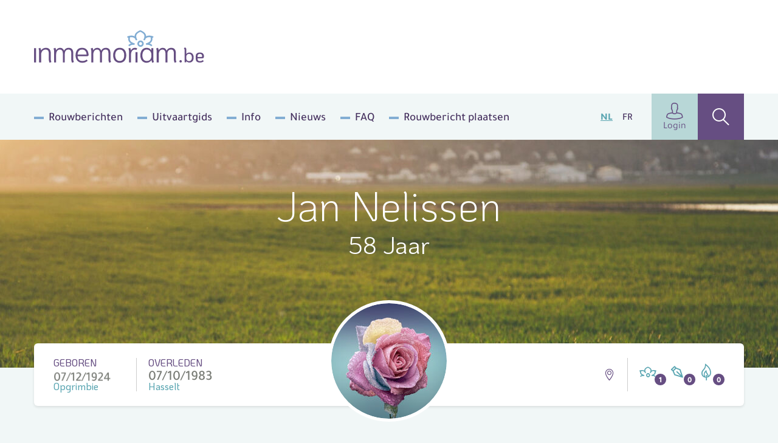

--- FILE ---
content_type: text/html; charset=UTF-8
request_url: https://www.inmemoriam.be/nl/1983-10-07/jan-nelissen/
body_size: 10250
content:
<!DOCTYPE html> <html class="no-js" lang="nl-BE"> <head> <meta charset="utf-8"> <meta name="distribution" content="global"><title>Jan Nelissen († 07/10/1983) | Inmemoriam</title> <meta name="description" content="Jan Nelissen, Woonplaats: , Geboren: 07/12/1924 Opgrimbie, Overleden: 07/10/1983 Hasselt"> <link rel="apple-touch-icon" sizes="180x180" href="/static/meta/apple-touch-icon.png"> <link rel="icon" type="image/png" sizes="32x32" href="/static/meta/favicon-32x32.png"> <link rel="icon" type="image/png" sizes="16x16" href="/static/meta/favicon-16x16.png"> <link rel="manifest" href="/static/meta/site.webmanifest"> <link rel="mask-icon" href="/static/meta/safari-pinned-tab.svg" color="#664e82"> <link rel="shortcut icon" href="/static/meta/favicon.ico"> <meta name="apple-mobile-web-app-title" content="Inmemoriam"> <meta name="application-name" content="Inmemoriam"> <meta name="msapplication-TileColor" content="#664e82"> <meta name="msapplication-config" content="/static/meta/browserconfig.xml"> <meta name="theme-color" content="#664e82"><meta property="og:image" content="https://shared.inmemoriam.be/flowers/d7tohxnxy0-bloemen-4.jpg"> <meta property="og:site_name" content="Inmemoriam"> <meta property="og:title" content="Inmemoriam"> <meta property="og:description" content="We nemen afscheid van Jan Nelissen († 07/10/1983) | Woonplaats:  "> <meta property="og:type" content="website"> <meta property="og:url" content="https://www.inmemoriam.be/nl/1983-10-07/jan-nelissen"> <meta property="og:locale" content="nl_BE"><meta name="twitter:card" content="summary"> <meta name="twitter:site" content="@"> <meta name="twitter:title" content="Inmemoriam | Jan Nelissen († 07/10/1983)"> <meta name="twitter:description" content="We nemen afscheid van Jan Nelissen († 07/10/1983) | Woonplaats:  "> <meta name="twitter:image" content="https://shared.inmemoriam.be/flowers/d7tohxnxy0-bloemen-4.jpg"><meta http-equiv="X-UA-Compatible" content="IE=edge"> <meta name="format-detection" content="telephone=no"><link rel="dns-prefetch" href="https://www.google-analytics.com"/> <link rel="preconnect" crossorigin href="https://www.google-analytics.com"/><meta name="robots" content="index,follow"> <meta name="robots" content="NOODP"><meta name="HandheldFriendly" content="true"> <meta name="viewport" content="width=device-width, initial-scale=1, viewport-fit=cover"> <link type="text/css" rel="stylesheet" href="/static/css/main.css?v=1007695649" media="screen"> <script type="text/javascript" data-vendor="c:googletag-cipPLxPT">(function(w,d,s,l,i){w[l]=w[l]||[];w[l].push({'gtm.start': new Date().getTime(),event:'gtm.js'});var f=d.getElementsByTagName(s)[0], j=d.createElement(s),dl=l!='dataLayer'?'&l='+l:'';j.async=true;j.src= 'https://www.googletagmanager.com/gtm.js?id='+i+dl;f.parentNode.insertBefore(j,f); })(window,document,'script','dataLayer','GTM-N4DNDMK');</script><script type="text/javascript"> var pp_gemius_identifier = 'B3CVVqMZpdg0rVg8n00RY5Zz7HlpGgSQTneMCfFMSvn.k7'; var pp_gemius_extraparameters = new Array('lan=NL'); var pp_gemius_use_cmp = true; var pp_gemius_cmp_timeout = Infinity; var pp_gemius_cmp_purposes = {2:[1,8,9,10]};function gemius_pending(i) { window[i] = window[i] || function() {var x = window[i+'_pdata'] = window[i+'_pdata'] || [];x[x.length]=Array.prototype.slice.call(arguments, 0);};};(function(cmds) { var c; while(c = cmds.pop()) gemius_pending(c)})(['gemius_cmd','gemius_hit', 'gemius_event', 'gemius_init', 'pp_gemius_hit', 'pp_gemius_event','pp_gemius_init']);window.pp_gemius_cmd = window.pp_gemius_cmd || window.gemius_cmd;(function(d,t) {try {var gt=d.createElement(t),s=d.getElementsByTagName(t)[0],l='http'+((location.protocol=='https:')?'s':''); gt.setAttribute('async','async');gt.setAttribute('defer','defer'); gt.src=l+'://gabe.hit.gemius.pl/xgemius.min.js';s.parentNode.insertBefore(gt,s);} catch (e) {}})(document,'script'); </script><script src="https://cdn.kaching.eu.com/latest/inmemoriam/kaching.js"></script> <script src="https://cdn.kaching.eu.com/latest/inmemoriam/dmp.js"></script><script>var platform = 'WWW'; if (window.innerWidth <= 800) { platform = 'MOB'; }var kaching = new KaChing(); var kachingConfig = { adunit: 'inmemoriam/nl/commemorate', targeting: { lang: 'nl', page_type: 'detail', city: '', province: '' }, platform: platform };/* Add an event listener to get notified once Didomi has passed */ /* the user consent status to Google */ /* Important: this must be placed before the Didomi SDK gets embedded on your */ /* website to guarantee that you do not miss any event */ window.didomiEventListeners = window.didomiEventListeners || []; window.didomiEventListeners.push({ event: 'integrations.consentpassedtodfp', listener: function (data) { /* Consent has been passed to Google */ /* Load or refresh ads as needed with Ad Manager, Prebid, etc. */ /* `data.consentStatus` contains the current consent status of the user (true/false/undefined) */ /* `data.index` contains the index of the event (integer) */ if (data.index === 0) { /* This is the very first event on the page that gets triggered on page load */ if (data.consentStatus) { kaching.init(kachingConfig).then(() => {}); } } else { /* This is an event that happens later on the page, after a user action (user giving consent or changing their preferences) */ if (data.consentStatus) { kaching.init(kachingConfig) } } } }); </script> <link rel="canonical" href="https://www.inmemoriam.be/nl/1983-10-07/jan-nelissen/"/> </head> <body><noscript><iframe src="https://www.googletagmanager.com/ns.html?id=GTM-N4DNDMK" height="0" width="0" style="display:none;visibility:hidden"></iframe></noscript><div class="o-wrapper js-wrapper"> <div class="o-wrapper__inner js-wrapper__inner"> <header class="c-header"> <div class="o-container"> <div class="c-header__inner"> <div class="c-header__logo"> <a href="/nl/"><img src="/static/img/logo-inmemoriam-be.svg" width="280" height="64" alt="Logo Inmemoriam"/></a> </div> <button class="c-header__hamburger c-hamburger js-hamburger"> <div class="c-hamburger__box"> <div class="c-hamburger__inner"></div> </div> <div class="c-hamburger__label">Menu</div> </button> <nav class="c-header__nav"> <ul class="c-header__list"><li class="c-header__listitem first"><a href="/nl/rouwberichten/" >Rouwberichten</a></li><li class="c-header__listitem"><a href="/nl/uitvaartgids/" >Uitvaartgids</a></li><li class="c-header__listitem"><a href="/nl/info/" >Info</a></li><li class="c-header__listitem"><a href="/nl/nieuws/" >Nieuws</a></li><li class="c-header__listitem"><a href="/nl/meest-gestelde-vragen/" >FAQ</a></li><li class="c-header__listitem last"><a href="/nl/overledene-toevoegen/" >Rouwbericht plaatsen</a></li></ul> <ul class="c-header__languages"> <li class="c-header__language is-active"><a href="/nl/">NL</a></li> <li class="c-header__language"><a href="/fr/">FR</a></li> </ul> <div class="c-header__buttons"> <a href="/nl/user/profile/" class="c-header__profile"><i class="icon-user u-text--xl"></i>Login</a> <a href="/nl/zoek-overledene/" class="c-header__search" ><i class="icon-search u-text--xl"></i ></a> </div> </nav> </div> </div> </header><div class="c-hero c-hero--deceased"> <div class="c-hero__inner o-container"> <div class="c-hero__content"> <div class="c-hero__text u-color--white"> <h1 class="u-text--xxl u-text--light">Jan Nelissen</h1> <p class="u-text--md u-mt--xs">58 Jaar</p> </div> </div> </div> <picture class="c-hero__background"> <source srcset="/nl/img-cache/headers/ouu74lv6wt-header-1.48e030c4.jpg" sizes="100vw" media="(max-width: 768px)" > <source srcset="/nl/img-cache/headers/ouu74lv6wt-header-1.b667ad91.jpg" sizes="100vw" media="(min-width: 1200px)" > <img src="/nl/img-cache/headers/ouu74lv6wt-header-1.b667ad91.jpg" data-object-fit alt="" role="presentation"> </picture> </div><div class="o-container"> <div class="c-deceased-header"> <div class="c-deceased-header__dates"> <p class="c-deceased-header__birth c-deceased-header__birth--top"> <span class="u-text--upper u-color--purple">Geboren</span> <span class="c-deceased-header__date" style="background-image:url('https://shared.inmemoriam.be/1983/10/jan-nelissen-270769/P38ZPDxGXU6fq6rp.png')"></span> <span class="u-color--bluegreen">Opgrimbie</span> </p> <p class="c-deceased-header__death c-deceased-header__death--top"> <span class="u-text--upper u-color--purple">Overleden</span> <span class="c-deceased-header__date">07/10/1983</span> <span class="u-color--bluegreen">Hasselt</span> </p> </div><div class="c-deceased-header__avatar"> <figure class="c-avatar"> <div class="c-avatar__inner"> <img src="/nl/img-cache/flowers/d7tohxnxy0-bloemen-4.e7dccab8.jpg" alt="Jan Nelissen" class="c-avatar__img" width="190" height="190" /> </div> </figure> </div><div class="c-deceased-header__actions"> <span class="c-deceased-header__location u-hide u-block@md"> <i class="icon-map u-color--purple"></i> </span><div class="c-deceased-header__likes"> <div class="likebar js-likebar"> <span class="likebar__btn" data-type="flower" data-number="1"> <i class="likebar__icon icon-flower"></i> </span> <span class="likebar__btn" data-type="default" data-number="0"> <i class="likebar__icon icon-pen"></i> </span> <span class="likebar__btn" data-type="candle" data-number="0"> <i class="likebar__icon icon-candle"></i> </span> </div> </div> </div> </div> </div><main class="o-container"> <div class="o-deceased"> <div class="o-deceased__actions"> <ul class="c-deceased-actions"> <li> <button type="button" data-type="html" data-target="condole" class="c-deceased-actions__action c-deceased-actions__action--condolence js-action"> <i class="c-deceased-actions__icon icon-pen"></i> <span class="c-deceased-actions__label"> <strong class="u-color--purple">Condoleren</strong> </span> </button> </li> <li> <button  type="button" data-type="html" data-target="placeflower" class="c-deceased-actions__action c-deceased-actions__action--flower js-action"> <i class="c-deceased-actions__icon icon-flower"></i> <span class="c-deceased-actions__label"> Plaats <strong class="u-color--bluegreen">een bloem</strong> </span> </button> </li> <li> <button  type="button" data-type="html" data-target="burncandle" class="c-deceased-actions__action c-deceased-actions__action--candle js-action"> <i class="c-deceased-actions__icon icon-candle"></i> <span class="c-deceased-actions__label"> Brand <strong class="u-color--beige">een kaarsje</strong> </span> </button> </li> </ul> <div class="c-burncandle u-hide u-block@xl"> <form action="/api/deceased/burncandle/" class="c-burncandle__form js-burncandle" method="post" accept-charset="utf-8" enctype="multipart/form-data" data-validate> <input type="hidden" name="deceasedId" value="270769"> <input type="hidden" name="quick" value="1"> <input type="text" class="c-burncandle__input" name="firstName" placeholder="Voornaam" required> <input type="text" class="c-burncandle__input" name="lastName" placeholder="Naam" required> <button class="c-burncandle__submit" type="submit"> <i class="icon-add"></i> </button> </form> <ul class="c-burncandle__list js-candlelist"></ul> </div> </div> <div class="o-deceased__undertaker"></div><div class="o-deceased__cta "><a href="https://topbloemen.be" class="c-deceased-cta c-deceased-cta--btn" target="_blank" rel="noopener noreferrer"> <img src="/static/img/flowers-default.jpg" srcset="/static/img/flowers-default@2x.jpg 2x" width="82" height="82" class="c-deceased-cta__img" alt="" role="presentation"> <div class="c-deceased-cta__label">Bestel&nbsp;<span class="u-text--bold u-color--brown">een rouwboeket</span><img src="/static/img/logo-topbloemen.svg" class="u-block u-mt--xxxs" width="122" height="24" alt="Topbloemen.be"/></div> </a></div><div class="o-deceased__main"> <section class="c-comments js-comments"> <div class="c-comments__header"> <h2 class="c-comments__title js-searchheader"> <i class="icon-pen"></i>Rouwregister </h2><form action="/api/" class="c-comments__form js-prefill" method="post" accept-charset="utf-8" enctype="multipart/form-data"> <input type="text" class="c-comments__input" name="firstName" placeholder="Voornaam"/> <input type="text" class="c-comments__input" name="lastName" placeholder="Naam"/> <input type="hidden" name="deceasedId" value="270769"> <div class="c-comments__dropdown c-dropdown c-dropdown--primary js-dropdown"> <div class="c-dropdown__wrapper"> <div class="c-dropdown__current"> <button class="c-dropdown__label js-action" type="button" data-type="prefill" data-target="condole"> <i class="icon-pen u-text--md u-mr--xs"></i> <span>Condoleren</span> </button> <button class="c-dropdown__trigger js-dropdown__trigger" type="button"></button> </div><ul class="c-dropdown__menu js-dropdown__menu"> <li class="c-dropdown__item"> <button type="button" data-type="prefill" data-target="placeflower" class="js-action"> <i class="icon-flower u-color--bluegreen u-text--md u-mr--xs"></i> Plaats een bloem </button> </li> <li class="c-dropdown__item"> <button type="button" data-type="prefill" data-target="burncandle" class="js-action"> <i class="icon-candle u-color--beige u-text--md u-mr--xs"></i> Brand een kaarsje </button> </li> </ul> </div> </div> </form> </div><ol class="c-comments__list js-searchlist js-comments-list"> <li class="c-comments__item" data-abuse-hash="66533d20f35c38dbf09a7d7cbff9b267b9c53f4de24aa1922971005882ad5dee"> <article class="c-comment"> <div class="c-comment__header"> <i class="c-comment__icon icon-flower-tricolor" data-color="4"> <span></span><span></span><span></span> </i> <div class="c-comment__useraction"> <span class="c-comment__name">Evi Nelissen</span> <span class="c-comment__action">plaatste&nbsp;een&nbsp;bloem</span> <time class="c-comment__time">26/03/2014 - 20:04:04</time> </div> <button type="button" class="c-comment__abuse js-action" data-type="abuse" data-target="abuse" data-key="[base64]" data-condolence="flower" title="Meld misbruik"> <i class="icon-warning"></i> <span class="u-sr">Meld misbruik</span> </button> </div> <div class="c-comment__content"></div> </article> </li> </ol> <div class="js-searchpaging"></div> </section> </div> <div class="o-deceased__quote"></div> <div class="o-deceased__media"></div> </div> </main><template id="condole"> <div class="c-lightbox"> <div class="c-lightbox__header"> <span class="c-lightbox__title"><i class="icon-pen u-mr--sm u-text--lg"></i> Condoleren</span> <button type="button" class="c-lightbox__close basicLightbox__close"><i class="icon-close"></i></button> </div> <div class="c-lightbox__response"> <div class="c-panel c-panel--default"> <div class="c-editor"> <h2>Bedankt voor je rouwbetuiging</h2> <p>Je hebt ervoor gekozen om je rouwbetuiging kenbaar te maken aan andere.<br> Kies een <strong>sociaal platform</strong> met één van de onderstaande knoppen.</p> </div> <div class="u-flex u-text--md u-mt--sm"> <a href="https://www.facebook.com/sharer/sharer.php?u=https%3A%2F%2Fwww.inmemoriam.be%2Fnl%2F1983-10-07%2Fjan-nelissen%2F" target="_blank" rel="noopener noreferrer" class="u-flex u-items-center u-mr--sm js-social-share"> <i class="icon-facebook u-color--facebook u-text--md u-mr--xxxs"></i> Facebook </a> <a href="https://twitter.com/intent/tweet?url=https%3A%2F%2Fwww.inmemoriam.be%2Fnl%2F1983-10-07%2Fjan-nelissen%2F&text=Ik%20plaatste%20daarnet%20een%20digitale%20bloem%20voor%20Jan%20Nelissen%20%28%E2%80%A0%2007%2F10%2F1983%29&hashtags=inmemoriam," target="_blank" rel="noopener noreferrer" class="u-flex u-items-center js-social-share"> <img class="u-text--md u-mr--xxs" src="/static/img/x-logo.svg" style="background-color: #000;padding: 1rem;border-radius: 50%;"> </a> </div> </div> </div> <form action="/api/deceased/postother/" class="c-lightbox__panel c-condole js-formValidationAjax" method="post" accept-charset="utf-8" enctype="multipart/form-data" novalidate> <input type="hidden" name="deceasedId" value="270769"> <div class="c-condole__columns"> <fieldset class="c-condole__column"> <legend class="c-condole__legend">Stap 1</legend> <p class="c-condole__description" style="margin-bottom:0">Uw rouwbetuiging</p> <div class="c-formgroup js-character-count"> <p class="c-formgroup__description">(wordt getoond op de website)</p> <div class="c-formgroup__control"> <textarea class="c-formfield c-formfield--lg js-character-count__input" maxlength="300" name="message" required></textarea> <div class="c-formgroup__helper"> Resterende karakters: <span class="js-character-count__counter">300</span> </div> </div> </div> </fieldset> <fieldset class="c-condole__column"> <legend class="c-condole__legend">Stap 2</legend> <p class="c-condole__description">Uw gegevens</p> <div class="c-formgroup"> <label for="displayName" class="c-formgroup__label">Naam bij bericht *</label> <p class="c-formgroup__description">(wordt getoond op de website)</p> <div class="c-formgroup__control"> <input id="displayName" type="text" class="c-formfield" name="displayName" required> </div> </div> <div class="c-formgroup"> <label for="email" class="c-formgroup__label">E-mailadres *</label> <p class="c-formgroup__description">(wordt NIET getoond op de website)</p> <div class="c-formgroup__control"> <input id="email" type="email" class="c-formfield" name="email" required> </div> </div> <div class="c-formgroup"> <label for="lastName" class="c-formgroup__label">Naam</label> <p class="c-formgroup__description">(optioneel en NIET getoond op de website)</p> <div class="c-formgroup__control"> <input id="lastName" type="text" class="c-formfield" name="lastName"> </div> </div> <div class="c-formgroup"> <label for="firstName" class="c-formgroup__label">Voornaam</label> <p class="c-formgroup__description">(optioneel en NIET getoond op de website)</p> <div class="c-formgroup__control"> <input id="firstName" type="text" class="c-formfield" name="firstName"> </div> </div> </fieldset> <fieldset class="c-condole__column"> <legend class="c-condole__legend">Stap 3</legend> <p class="c-condole__description">Voeg een foto toe bij uw bericht</p> <div class="c-formgroup"> <div class="c-formgroup__control"> <div class="dropzone js-dropzone"> <input type="hidden" id="imagePath" name="imagePath" class="input-filePath"> <div class="dz-default dz-message"> <span class="u-text--bold u-text--md u-block u-mb--sm">Voeg een foto toe (.jpg, .png, .gif) Max. 10MB</span> <i class="icon-add u-color--bluegreen u-text--xxl"></i> </div> <div class="fallback"> <input type="file" name="imagePath"> </div> </div> </div> </div> <p class="c-formgroup__description"><br><span class="c-formgroup__helper">TIP:</span> zorg ervoor dat u eigenaar bent van de beelden die u oplaadt, inbreuken op het auteursrecht kunnen niet verhaald worden op Mediahuis.</p> </fieldset> </div> <div class="c-condole__footer"> <div> <div class="c-formgroup"> <div class="c-formgroup__control"> <input type="checkbox" id="checkbox-consent" class="c-checkbox u-sr" name="consent" required> <label for="checkbox-consent"> <span> Ik geef aan dat ik het <a href="/nl/privacy/" target="_blank" rel="noopener noreferrer nofollow" class="u-text--bold u-text--underline">privacy statement</a> gelezen heb en hier mee akkoord ga </span> </label> </div> <div class="c-formgroup__control"> <input type="checkbox" id="checkbox-share" class="c-checkbox u-sr" name="share"> <label for="checkbox-share"> <span> Deel mijn rouwbetuiging op social media </span> </label> </div> </div> </div> <div> <div id="g-recaptcha" data-sitekey="6LcuMsAUAAAAAFNM330cCh1zszbe5P_qHKfYMuO3"></div> </div> <input type="submit" class="c-btn c-btn--xl u-text--bold c-btn--accept u-text--lg" value="Bevestigen"> </div> </form> </div> </template><template id="placeflower"> <div class="c-lightbox"> <div class="c-lightbox__header"> <span class="c-lightbox__title u-flex u-items-center"><i class="icon-flower u-mr--sm u-text--lg"></i> Plaats een bloem</span> <button type="button" class="c-lightbox__close basicLightbox__close"><i class="icon-close"></i></button> </div> <div class="c-lightbox__response"> <div class="c-panel c-panel--default"> <div class="c-editor"> <h2>Bedankt voor je bloem</h2> <p>Je hebt ervoor gekozen om je rouwbetuiging kenbaar te maken aan andere.<br> Kies een <strong>sociaal platform</strong> met één van de onderstaande knoppen.</p> </div> <div class="u-flex u-text--md u-mt--sm"> <a href="https://www.facebook.com/sharer/sharer.php?u=https%3A%2F%2Fwww.inmemoriam.be%2Fnl%2F1983-10-07%2Fjan-nelissen%2F" target="_blank" rel="noopener noreferrer" class="u-flex u-items-center u-mr--sm js-social-share"> <i class="icon-facebook u-color--facebook u-text--md u-mr--xxxs"></i> Facebook </a> <a href="https://twitter.com/intent/tweet?url=https%3A%2F%2Fwww.inmemoriam.be%2Fnl%2F1983-10-07%2Fjan-nelissen%2F&text=Ik%20plaatste%20daarnet%20een%20digitale%20bloem%20voor%20Jan%20Nelissen%20%28%E2%80%A0%2007%2F10%2F1983%29&hashtags=inmemoriam," target="_blank" rel="noopener noreferrer" class="u-flex u-items-center js-social-share"> <img class="u-color--twitter u-text--md u-mr--xxs" src="/static/img/x-logo.svg" style="background-color: #000;padding: 1rem;border-radius: 50%;"> </a> </div> </div> </div> <form action="/api/deceased/placeflower/" class="c-lightbox__panel c-condole js-formValidationAjax" method="post" accept-charset="utf-8" enctype="multipart/form-data" novalidate> <input type="hidden" name="deceasedId" value="270769"> <div class="c-condole__columns"> <fieldset class="c-condole__column"> <legend class="c-condole__legend">Stap 1</legend> <p class="c-condole__description">Kies een kleur</p> <div class="c-formgroup"> <div class="c-formgroup__control"> <ul class="c-flowerlist"> <li class="c-flowerlist__item"> <input id="fl-E98C22" type="radio" class="c-flowerlist__input" name="flower" value="1" checked> <label for="fl-E98C22" class="c-flowerlist__label"> <i class="c-flowerlist__flower icon-flower-tricolor" data-color="1"> <span></span><span></span><span></span> </i> <span class="u-sr">Bloem kleur</span> </label> </li> <li class="c-flowerlist__item"> <input id="fl-59A5B1" type="radio" class="c-flowerlist__input" name="flower" value="2"> <label for="fl-59A5B1" class="c-flowerlist__label"> <i class="c-flowerlist__flower icon-flower-tricolor" data-color="2"> <span></span><span></span><span></span> </i> <span class="u-sr">Bloem kleur</span> </label> </li> <li class="c-flowerlist__item"> <input id="fl-56BC7B" type="radio" class="c-flowerlist__input" name="flower" value="3"> <label for="fl-56BC7B" class="c-flowerlist__label"> <i class="c-flowerlist__flower icon-flower-tricolor" data-color="3"> <span></span><span></span><span></span> </i> <span class="u-sr">Bloem kleur</span> </label> </li> <li class="c-flowerlist__item"> <input id="fl-664E82" type="radio" class="c-flowerlist__input" name="flower" value="4"> <label for="fl-664E82" class="c-flowerlist__label"> <i class="c-flowerlist__flower icon-flower-tricolor" data-color="4"> <span></span><span></span><span></span> </i> <span class="u-sr">Bloem kleur</span> </label> </li> <li class="c-flowerlist__item"> <input id="fl-DC68B3" type="radio" class="c-flowerlist__input" name="flower" value="5"> <label for="fl-DC68B3" class="c-flowerlist__label"> <i class="c-flowerlist__flower icon-flower-tricolor" data-color="5"> <span></span><span></span><span></span> </i> <span class="u-sr">Bloem kleur</span> </label> </li> <li class="c-flowerlist__item"> <input id="fl-E1CA8D" type="radio" class="c-flowerlist__input" name="flower" value="6"> <label for="fl-E1CA8D" class="c-flowerlist__label"> <i class="c-flowerlist__flower icon-flower-tricolor" data-color="6"> <span></span><span></span><span></span> </i> <span class="u-sr">Bloem kleur</span> </label> </li> <li class="c-flowerlist__item"> <input id="fl-F4DA00" type="radio" class="c-flowerlist__input" name="flower" value="7"> <label for="fl-F4DA00" class="c-flowerlist__label"> <i class="c-flowerlist__flower icon-flower-tricolor" data-color="7"> <span></span><span></span><span></span> </i> <span class="u-sr">Bloem kleur</span> </label> </li> <li class="c-flowerlist__item"> <input id="fl-8EC33A" type="radio" class="c-flowerlist__input" name="flower" value="8"> <label for="fl-8EC33A" class="c-flowerlist__label"> <i class="c-flowerlist__flower icon-flower-tricolor" data-color="8"> <span></span><span></span><span></span> </i> <span class="u-sr">Bloem kleur</span> </label> </li> <li class="c-flowerlist__item"> <input id="fl-belgian-flag" type="radio" class="c-flowerlist__input" name="flower" value="belgian-flag"> <label for="fl-belgian-flag" class="c-flowerlist__label"> <i class="c-flowerlist__flower icon-flower-tricolor" data-color="belgian-flag"> <span></span><span></span><span></span> </i> <span class="u-sr">Bloem kleur</span> </label> </li> <li class="c-flowerlist__spacer u-hide@md"></li></li> <li class="c-flowerlist__spacer u-hide@md"></li></li> <li class="c-flowerlist__spacer u-hide@md"></li></li> <li class="c-flowerlist__spacer u-hide@md"></li></li> <li class="c-flowerlist__spacer u-hide@md"></li></li> <li class="c-flowerlist__spacer u-hide@md"></li></li> <li class="c-flowerlist__spacer u-hide@md"></li></li> </ul> </div> </div> </fieldset> <fieldset class="c-condole__column"> <legend class="c-condole__legend">Stap 2</legend> <p class="c-condole__description" style="margin-bottom:0">Uw rouwbetuiging</p> <div class="c-formgroup js-character-count"> <p class="c-formgroup__description">(wordt getoond op de website)</p> <div class="c-formgroup__control"> <textarea class="c-formfield c-formfield--lg js-character-count__input" maxlength="300" name="message"></textarea> <div class="c-formgroup__helper"> Resterende karakters: <span class="js-character-count__counter">300</span> </div> </div> </div> </fieldset> <fieldset class="c-condole__column"> <legend class="c-condole__legend">Stap 3</legend> <p class="c-condole__description">Uw gegevens</p> <div class="c-formgroup"> <label for="displayName" class="c-formgroup__label">Naam bij bericht *</label> <p class="c-formgroup__description">(wordt getoond op de website)</p> <div class="c-formgroup__control"> <input id="displayName" type="text" class="c-formfield" name="displayName" required> </div> </div> <div class="c-formgroup"> <label for="email" class="c-formgroup__label">E-mailadres *</label> <p class="c-formgroup__description">(wordt NIET getoond op de website)</p> <div class="c-formgroup__control"> <input id="email" type="email" class="c-formfield" name="email" required> </div> </div> <div class="c-formgroup"> <label for="lastName" class="c-formgroup__label">Naam</label> <p class="c-formgroup__description">(optioneel en NIET getoond op de website)</p> <div class="c-formgroup__control"> <input id="lastName" type="text" class="c-formfield" name="lastName"> </div> </div> <div class="c-formgroup"> <label for="firstName" class="c-formgroup__label">Voornaam</label> <p class="c-formgroup__description">(optioneel en NIET getoond op de website)</p> <div class="c-formgroup__control"> <input id="firstName" type="text" class="c-formfield" name="firstName"> </div> </div> </fieldset> </div> <div class="c-condole__footer"> <div> <div class="c-formgroup"> <div class="c-formgroup__control"> <input type="checkbox" id="checkbox-consent" class="c-checkbox u-sr" name="consent" required> <label for="checkbox-consent"> <span> Ik geef aan dat ik het <a href="/nl/privacy/" target="_blank" rel="noopener noreferrer nofollow" class="u-text--bold u-text--underline">privacy statement</a> gelezen heb en hier mee akkoord ga </span> </label> </div> <div class="c-formgroup__control"> <input type="checkbox" id="checkbox-share" class="c-checkbox u-sr" name="share"> <label for="checkbox-share"> <span> Deel mijn rouwbetuiging op social media </span> </label> </div> </div> </div> <div> <div id="g-recaptcha" data-sitekey="6LcuMsAUAAAAAFNM330cCh1zszbe5P_qHKfYMuO3"></div> </div> <input type="submit" class="c-btn c-btn--xl u-text--bold c-btn--accept u-text--lg" value="Bevestigen"> </div> </form> </div> </template><template id="burncandle"> <div class="c-lightbox c-lightbox--sm"> <div class="c-lightbox__header"> <span class="c-lightbox__title"><i class="icon-candle u-mr--sm u-text--lg"></i> Brand een kaarsje</span> <button type="button" class="c-lightbox__close basicLightbox__close"><i class="icon-close"></i></button> </div> <form action="/api/deceased/burncandle/" class="c-lightbox__panel c-condole js-formValidationAjax" method="post" accept-charset="utf-8" enctype="multipart/form-data" novalidate> <div class="c-condole__columns"> <fieldset class="c-condole__column"> <p class="c-condole__description">Uw gegevens</p> <input type="hidden" name="deceasedId" value="270769"> <div class="c-formgroup"> <label for="firstName" class="c-formgroup__label">Voornaam</label> <p class="c-formgroup__description">(wordt getoond op de website)</p> <div class="c-formgroup__control"> <input id="firstName" type="text" class="c-formfield" name="firstName"> </div> </div> <div class="c-formgroup"> <label for="lastName" class="c-formgroup__label">Naam</label> <p class="c-formgroup__description">(wordt getoond op de website)</p> <div class="c-formgroup__control"> <input id="lastName" type="text" class="c-formfield" name="lastName"> </div> </div> </fieldset> </div> <div class="c-condole__footer"> <input type="submit" class="c-btn c-btn--xl u-text--bold c-btn--accept u-text--lg" value="Bevestigen"> </div> </form> </div> </template><template id="abuse"> <div class="c-lightbox c-lightbox--md"> <div class="c-lightbox__header"> <span class="c-lightbox__title"><i class="icon-warning u-mr--sm"></i> Misbruik melden</span> <button type="button" class="c-lightbox__close basicLightbox__close"><i class="icon-close"></i></button> </div> <div class="c-lightbox__response"> <div class="c-panel c-panel--default c-editor"> <h2>Bedankt voor je melding</h2><p>Hiermee help je ons Inmemoriam vrij te houden van ongepaste meldingen. Het bericht wordt bekeken door een medewerker en actie wordt ondernomen.</p> </div> </div> <form action="/api/deceased/reportabuse/" class="c-lightbox__panel c-panel c-panel--default js-formValidationAjax" method="post" accept-charset="utf-8" enctype="multipart/form-data" novalidate> <input type="hidden" value="" name="condolenceKey" id="condoleceKey"> <input type="hidden" value="" name="condolenceType" id="condolenceType"> <div class="o-grid o-grid--gutter-sm"> <div class="o-col-6@sm"> <div class="c-formgroup"> <div class="c-formgroup__control"> <label class="c-formgroup__label">Naam:</label> <div class="c-formgroup__control"> <input class="c-formfield" type="text" name="name" required> </div> </div> </div> </div> <div class="o-col-6@sm"> <div class="c-formgroup"> <div class="c-formgroup__control"> <label class="c-formgroup__label">E-mailadres:</label> <div class="c-formgroup__control"> <input class="c-formfield" type="email" name="email" required> </div> </div> </div> </div> </div> <div class="c-formgroup"> <div class="c-formgroup__control"> <label class="c-formgroup__label">Reden:</label> <div class="c-formgroup__control"> <textarea class="c-formfield" name="reason" required></textarea> </div> </div> </div> <div> <input type="submit" class="c-btn c-btn--primary" value="Bevestigen"> </div> </form> </div> </template><div class="c-footer__add u-hide@sm u-block@md " > <script>kaching.defineSlot('large_leaderboard', 'b1');</script> <div class="c-add c-add--nl c-add--top" id="ad_large_leaderboard-b1" style="max-width: 100%;"></div> </div><footer class="footer"><div class="footer__top--wrap"> <ul class="o-container footer__top"> <li> <div class="footer__column"> <p class="footer__menu">INMEMORIAM.BE<i class="icon-arrow-right"></i></p> <ul class="footer__items"><li class="first"><a href="/nl/rouwberichten/" >Rouwberichten</a></li><li><a href="/nl/uitvaartgids/" >Uitvaartgids</a></li><li class="last"><a href="/nl/info/" >Info</a></li></ul> </div> </li> <li> <div class="footer__column"> <p class="footer__menu">MIJN ACCOUNT<i class="icon-arrow-right"></i></p> <ul class="footer__items"> <li><a href="/nl/user/profile/">My Inmemoriam</a></li> <li><a href="/nl/nieuwsbrief/">Nieuwsbrief</a></li> <li><a href="/nl/overledene-toevoegen/maak-hier-een-digitaal-rouwbericht-gegevens-toevoegen/">Plaats rouwbericht</a></li> <li><a href="/nl/aanmelden/">Beheer je rouwpagina</a></li> </ul> </div> </li><li> <div class="footer__column"> <p class="footer__menu">KRANTEN<i class="icon-arrow-right"></i></p> <ul class="footer__items"> <li><a href="https://www.standaard.be" target="_blank" rel="noopener noreferrer" title="De Standaard">De Standaard</a></li> <li><a href="https://www.hbvl.be" target="_blank" rel="noopener noreferrer" title="Het Belang van Limburg">Het Belang van Limburg</a></li> <li><a href="https://www.nieuwsblad.be/" target="_blank" rel="noopener noreferrer" title="Het Nieuwsblad">Het Nieuwsblad</a></li> <li><a href="https://www.gva.be/" target="_blank" rel="noopener noreferrer" title="Gazet van Antwerpen">Gazet van Antwerpen</a></li> <li><a href="https://www.lavenir.net/" target="_blank" rel="noopener noreferrer" title="L'Avenir">L'Avenir</a></li> </ul> </div> </li> <li> <div class="footer__column"> <p class="footer__menu">ALGEMEEN<i class="icon-arrow-right"></i></p> <ul class="footer__items"> <li><a href="/nl/gebruiksvoorwaarden/" target="_blank" rel="noopener noreferrer">Gebruiksvoorwaarden</a></li> <li><a href="/nl/privacy/" target="_blank" rel="noopener noreferrer">Privacy</a></li> <li><a href="/nl/cookiebeleid/" target="_blank" rel="noopener noreferrer">Cookiebeleid</a></li> <li><a href="https://www.mediahuis.be/charter-online-publicaties/" target="_blank" rel="noopener noreferrer" title="Charter online publicaties">Charter online publicaties</a></li> <li><a href="/nl/verkoopsvoorwaarden/" target="_blank" rel="noopener noreferrer">Verkoopsvoorwaarden</a></li> </ul> </div> </li> <li> <div class="footer__column"> <p class="footer__menu">TOT UW DIENST<i class="icon-arrow-right"></i></p> <ul class="footer__items"><li class="first"><a href="/nl/contact-en-bereikbaarheid/" >Contact en bereikbaarheid</a></li><li><a href="/nl/meest-gestelde-vragen/" >FAQ</a></li><li><a href="https://mediahuis.be/contact/" target="_blank" rel="noopener noreferrer">Adverteren</a></li><li class="last"><a href="/nl/archief/" >Archief</a></li></ul> </div> </li> </ul> </div> <div class="footer__bottom--wrap"> <div class="footer__bottom o-container"> <div class="footer__logo--wrap"> <a href="/nl/" class="c-footer__logo"> <img src="/static/img/logo-inmemoriam-be.svg" width="220" height="50" alt="Logo " loading="lazy"/> </a> <p class="footer__social"> Volg ons op facebook<a href="https://www.facebook.com/Inmemoriam.be" target="_blank" rel="noopener noreferrer" title="Facebook " data-fbid="113844627069498"><i class="icon-facebook"></i></a> </p> </div> <div class="footer__copy"> <span class="u-color--purple">&copy;2026 Inmemoriam</span><br />een initiatief van <a href="https://www.mediahuis.be" class="u-color--bluegreen u-text--bold" target="_blank" rel="noopener noreferrer">Mediahuis</a> | website by <a href="https://www.brainlane.com/?utm_source=www.inmemoriam.be&amp;utm_medium=internet&amp;utm_campaign=BrlnCopyrights" class="u-color--bluegreen u-text--bold" target="_blank" rel="noopener noreferrer" >Brainlane </a> </div> </div> </div> </footer> </div><nav class="o-wrapper__nav c-mm js-wrapper__nav"> <div class="c-mm__buttons"> <a href="/nl/user/profile/" class="c-header__profile"><i class="icon-user u-text--xl"></i>Login</a> <a href="/nl/zoek-overledene/" class="c-mm__search" ><i class="icon-search u-text--xl"></i ></a> <a href="https://www.inmemoriam.be/fr/" class="c-mm__language">fr</a> </div> <ul class="c-mm__list"><li class="c-mm__item first"><a href="/nl/" >Home</a></li><li class="c-mm__item"><a href="/nl/rouwberichten/" >Rouwberichten</a></li><li class="c-mm__item"><a href="/nl/uitvaartgids/" >Uitvaartgids</a></li><li class="c-mm__item"><a href="/nl/info/" >Info</a></li><li class="c-mm__item"><a href="/nl/nieuws/" >Nieuws</a></li><li class="c-mm__item"><a href="/nl/meest-gestelde-vragen/" >FAQ</a></li><li class="c-mm__item"><a href="/nl/overledene-toevoegen/" >Rouwbericht plaatsen</a></li><li class="c-mm__item last"><a href="/nl/uitvaartondernemer/" >Uitvaartondernemer</a></li></ul> <a href="/nl/overledene-toevoegen/maak-hier-een-digitaal-rouwbericht-gegevens-toevoegen/" class="c-mm__cta"><i class="icon-add"></i><span>Voeg overledene toe</span></a> </nav> </div><script type="text/javascript" src="/static/js/general.js?v=1007695649"></script><script>window.gdprAppliesGlobally=true;(function(){function a(e){if(!window.frames[e]){if(document.body&&document.body.firstChild){var t=document.body;var n=document.createElement("iframe");n.style.display="none";n.name=e;n.title=e;t.insertBefore(n,t.firstChild)} else{setTimeout(function(){a(e)},5)}}}function e(n,r,o,c,s){function e(e,t,n,a){if(typeof n!=="function"){return}if(!window[r]){window[r]=[]}var i=false;if(s){i=s(e,t,n)}if(!i){window[r].push({command:e,parameter:t,callback:n,version:a})}}e.stub=true;function t(a){if(!window[n]||window[n].stub!==true){return}if(!a.data){return} var i=typeof a.data==="string";var e;try{e=i?JSON.parse(a.data):a.data}catch(t){return}if(e[o]){var r=e[o];window[n](r.command,r.parameter,function(e,t){var n={};n[c]={returnValue:e,success:t,callId:r.callId};a.source.postMessage(i?JSON.stringify(n):n,"*")},r.version)}} if(typeof window[n]!=="function"){window[n]=e;if(window.addEventListener){window.addEventListener("message",t,false)}else{window.attachEvent("onmessage",t)}}}e("__tcfapi","__tcfapiBuffer","__tcfapiCall","__tcfapiReturn");a("__tcfapiLocator");(function(e){ var t=document.createElement("script");t.id="spcloader";t.type="text/javascript";t.async=true;t.src="https://sdk.privacy-center.org/"+e+"/loader.js?target="+document.location.hostname;t.charset="utf-8";var n=document.getElementsByTagName("script")[0];n.parentNode.insertBefore(t,n)})("11ef8ac9-6270-4d5e-8b99-8d6a5bd60059")})();</script><script> window.didomiConfig = {languages:{enabled:['nl'],default:'nl'}}; window.didomiOnReady = window.didomiOnReady || []; window.didomiOnReady.push(function (Didomi) {}); </script> <script type="text/javascript"> var onloadCallback = function() { Deceased.hashInit(); }; </script> <script type="text/javascript" src="https://www.google.com/recaptcha/api.js?hl=nl&onload=onloadCallback&render=explicit"></script> </body> </html>